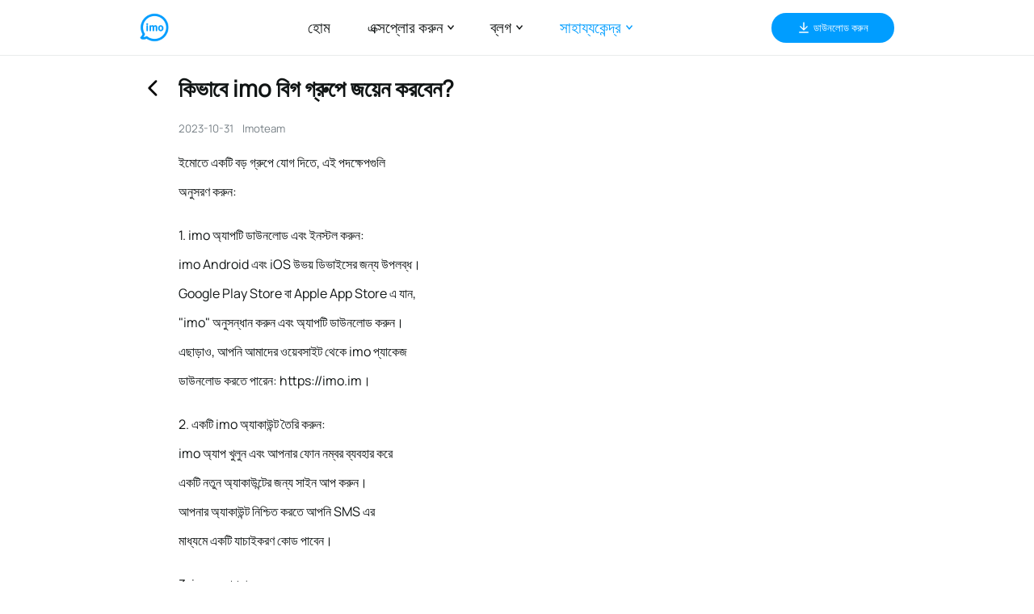

--- FILE ---
content_type: text/html; charset=utf-8
request_url: https://imo.im/comm/libs/new-libs/imo-ban-logic/1.0.3/imo-ban-logic.umd.min.js.html?t=1769317937757
body_size: 2621
content:
!function(t){"function"==typeof define&&define.amd?define(t):t()}(function(){"use strict";function t(t,e){var r=Object.keys(t);if(Object.getOwnPropertySymbols){var n=Object.getOwnPropertySymbols(t);e&&(n=n.filter(function(e){return Object.getOwnPropertyDescriptor(t,e).enumerable})),r.push.apply(r,n)}return r}function e(e){for(var r=1;r<arguments.length;r++){var o=null!=arguments[r]?arguments[r]:{};r%2?t(Object(o),!0).forEach(function(t){n(e,t,o[t])}):Object.getOwnPropertyDescriptors?Object.defineProperties(e,Object.getOwnPropertyDescriptors(o)):t(Object(o)).forEach(function(t){Object.defineProperty(e,t,Object.getOwnPropertyDescriptor(o,t))})}return e}function r(t){return(r="function"==typeof Symbol&&"symbol"==typeof Symbol.iterator?function(t){return typeof t}:function(t){return t&&"function"==typeof Symbol&&t.constructor===Symbol&&t!==Symbol.prototype?"symbol":typeof t})(t)}function n(t,e,r){return(e=function(t){var e=function(t,e){if("object"!=typeof t||null===t)return t;var r=t[Symbol.toPrimitive];if(void 0!==r){var n=r.call(t,e||"default");if("object"!=typeof n)return n;throw new TypeError("@@toPrimitive must return a primitive value.")}return("string"===e?String:Number)(t)}(t,"string");return"symbol"==typeof e?e:String(e)}(e))in t?Object.defineProperty(t,e,{value:r,enumerable:!0,configurable:!0,writable:!0}):t[e]=r,t}function o(t,e){return function(t){if(Array.isArray(t))return t}(t)||function(t,e){var r=null==t?null:"undefined"!=typeof Symbol&&t[Symbol.iterator]||t["@@iterator"];if(null!=r){var n,o,i,c,a=[],u=!0,f=!1;try{if(i=(r=r.call(t)).next,0===e){if(Object(r)!==r)return;u=!1}else for(;!(u=(n=i.call(r)).done)&&(a.push(n.value),a.length!==e);u=!0);}catch(t){f=!0,o=t}finally{try{if(!u&&null!=r.return&&(c=r.return(),Object(c)!==c))return}finally{if(f)throw o}}return a}}(t,e)||function(t,e){if(!t)return;if("string"==typeof t)return i(t,e);var r=Object.prototype.toString.call(t).slice(8,-1);"Object"===r&&t.constructor&&(r=t.constructor.name);if("Map"===r||"Set"===r)return Array.from(t);if("Arguments"===r||/^(?:Ui|I)nt(?:8|16|32)(?:Clamped)?Array$/.test(r))return i(t,e)}(t,e)||function(){throw new TypeError("Invalid attempt to destructure non-iterable instance.\nIn order to be iterable, non-array objects must have a [Symbol.iterator]() method.")}()}function i(t,e){(null==e||e>t.length)&&(e=t.length);for(var r=0,n=new Array(e);r<e;r++)n[r]=t[r];return n}function c(t){try{e={url:"".concat("/comm/libs/new-libs/imo-ban-config/1.0.0/index.json","?t=").concat(Date.now()),method:"GET",success:function(e){var n=JSON.parse(e);"object"===r(n)&&(window.IMO_BAN_CONFIG=n,localStorage.setItem(t,JSON.stringify(n)))},fail:function(t){console.error("fetch imo ban config error",t)}},n=e.success,o=e.fail,(i=new XMLHttpRequest).open(e.method||"GET",e.url,!0),i.onreadystatechange=function(){if(4===i.readyState){var t=i.status;t>=200&&t<=299?n(i.responseText):o(i)}},i.send()}catch(t){console.error("update ban config error: ",t)}var e,n,o,i}function a(t){var e=window.location.hostname,r=((null==t?void 0:t.imoCCMap)||{})[e];if(r)return r;var n=navigator.userAgent,o=/RemoteCC\/([a-zA-Z]+)/gi.exec(n);if(null!=o&&o[1])return o[1];var i=function(){var t=(arguments.length>0&&void 0!==arguments[0]?arguments[0]:navigator.userAgent).match(/BIGO-baiguoyuan\s\((.*?)__(\w{2,20})__(\w{2,20})__(\w{2,20})__(\d{4}\.\d{2}\.\d{4})__(\w{2,20})__(.*?)__(\w{1,10})__([\w-]{10,60})__(\w{1,30})__(\d{6,18})__(\w{1,20})__([0-9a-zA-Z-]{1,20})\)/);return t?{mobile:t[1],platform:t[2],biz:t[3],appVersionType:t[4],appVersion:t[5],os:t[6],systemVersion:t[7],publishType:t[8],deviceId:t[9],hashId:t[10],versionNum:t[11],cc:t[12],appLang:t[13]}:null}();return null!=i&&i.cc?i.cc:void 0}function u(t,r){try{var n=r||window.IMO_BAN_CONFIG;if(!n)return t;var i=a(n);if(!i)return t;var c=e(e({},n.DEFAULT),n[i]);if(!c)return t;var u=function(t){if(!t)return t;try{var e=o(/^(https?:)?(\/\/)?([^/:]+)/.exec(t)||[],4)[3];if(e)return e}catch(t){}return t}(t);if(!u)return t;var f=c[u];return f?t.replace(u,f):t}catch(t){}return t}!function(){try{if(void 0!==window.imoReplaceBanUrl)return;window.imoReplaceBanUrl=u,i=window.fetch,window.fetch=function(t){for(var e=arguments.length,r=new Array(e>1?e-1:0),n=1;n<e;n++)r[n-1]=arguments[n];return"string"==typeof t?i.apply(this,[u(t)].concat(r)):i.apply(this,[t].concat(r))},n=Object.getOwnPropertyDescriptor(Image.prototype,"src"),(o=null==n?void 0:n.set)&&Object.defineProperty(Image.prototype,"src",{configurable:!0,set:function(t){o.call(this,u(t))}}),function(){var t=Object.getOwnPropertyDescriptor(HTMLScriptElement.prototype,"src"),e=null==t?void 0:t.set;e&&Object.defineProperty(HTMLScriptElement.prototype,"src",{configurable:!0,set:function(t){e.call(this,u(t))}})}(),function(){var t=Object.getOwnPropertyDescriptor(HTMLLinkElement.prototype,"href"),e=null==t?void 0:t.set;e&&Object.defineProperty(HTMLLinkElement.prototype,"href",{configurable:!0,set:function(t){e.call(this,u(t))}})}(),(r=XMLHttpRequest.prototype.open)&&(XMLHttpRequest.prototype.open=function(t,e){for(var n=arguments.length,o=new Array(n>2?n-2:0),i=2;i<n;i++)o[i-2]=arguments[i];return r.apply(this,[t,u(e)].concat(o))}),e=window.open,window.open=function(t){for(var r=arguments.length,n=new Array(r>1?r-1:0),o=1;o<r;o++)n[o-1]=arguments[o];e.apply(this,[u(t)].concat(n))};var t=function(t){try{var e=localStorage.getItem(t);if(!e)return;return JSON.parse(e)}catch(t){}}("imo_ban_host_config");t&&(window.IMO_BAN_CONFIG=t),c("imo_ban_host_config")}catch(t){console.error(t)}var e,r,n,o,i}()});

--- FILE ---
content_type: application/javascript; charset=utf-8
request_url: https://static-act.imoim.net/assets-s/imo-official/js/views/pc/faq_detail.7d13aec6.js
body_size: 14303
content:
(function(t,e){"object"===typeof exports&&"object"===typeof module?module.exports=e(require("vue"),require("axios"),require("@bigo/sentry-wrapper")):"function"===typeof define&&define.amd?define(["vue","axios","@bigo/sentry-wrapper"],e):"object"===typeof exports?exports["imo-official/views/pc/faq_detail.html"]=e(require("vue"),require("axios"),require("@bigo/sentry-wrapper")):t["imo-official/views/pc/faq_detail.html"]=e(t["common_vendor"]["Vue"],t["common_vendor"]["axios"],t["common_vendor"]["SentryWrapper"])})(window,(function(t,e,a){return function(t){function e(e){for(var n,o,c=e[0],l=e[1],r=e[2],d=0,f=[];d<c.length;d++)o=c[d],Object.prototype.hasOwnProperty.call(i,o)&&i[o]&&f.push(i[o][0]),i[o]=0;for(n in l)Object.prototype.hasOwnProperty.call(l,n)&&(t[n]=l[n]);u&&u(e);while(f.length)f.shift()();return s.push.apply(s,r||[]),a()}function a(){for(var t,e=0;e<s.length;e++){for(var a=s[e],n=!0,c=1;c<a.length;c++){var l=a[c];0!==i[l]&&(n=!1)}n&&(s.splice(e--,1),t=o(o.s=a[0]))}return t}var n={},i={"views/pc/faq_detail":0},s=[];function o(e){if(n[e])return n[e].exports;var a=n[e]={i:e,l:!1,exports:{}};return t[e].call(a.exports,a,a.exports,o),a.l=!0,a.exports}o.e=function(){return Promise.resolve()},o.m=t,o.c=n,o.d=function(t,e,a){o.o(t,e)||Object.defineProperty(t,e,{enumerable:!0,get:a})},o.r=function(t){"undefined"!==typeof Symbol&&Symbol.toStringTag&&Object.defineProperty(t,Symbol.toStringTag,{value:"Module"}),Object.defineProperty(t,"__esModule",{value:!0})},o.t=function(t,e){if(1&e&&(t=o(t)),8&e)return t;if(4&e&&"object"===typeof t&&t&&t.__esModule)return t;var a=Object.create(null);if(o.r(a),Object.defineProperty(a,"default",{enumerable:!0,value:t}),2&e&&"string"!=typeof t)for(var n in t)o.d(a,n,function(e){return t[e]}.bind(null,n));return a},o.n=function(t){var e=t&&t.__esModule?function(){return t["default"]}:function(){return t};return o.d(e,"a",e),e},o.o=function(t,e){return Object.prototype.hasOwnProperty.call(t,e)},o.p="//static-act.imoim.net/assets-s/imo-official/";var c=window["webpackJsonp_imo-official"]=window["webpackJsonp_imo-official"]||[],l=c.push.bind(c);c.push=e,c=c.slice();for(var r=0;r<c.length;r++)e(c[r]);var u=l;return s.push([23,"chunk-vendors","chunk-common"]),a()}({"0382":function(t,e,a){},"1f0c":function(t,e,a){"use strict";a("c517")},20320:function(t,e,a){"use strict";a("ff9f")},"22e9":function(t,e,a){},23:function(t,e,a){t.exports=a("c204")},"2a95":function(t,e){t.exports="//static-act.imoim.net/assets-s/imo-official/img/logo.7a3ea355.png"},"2fb1":function(t,e,a){"use strict";a("0382")},"3ec5":function(t,e,a){"use strict";a("54b2")},"441b":function(t,e){t.exports="//static-act.imoim.net/assets-s/imo-official/img/features_market.4044c3c0.png"},"536a":function(t,e){t.exports="//static-act.imoim.net/assets-s/imo-official/img/audio.e5241199.png"},"54b2":function(t,e,a){},"57e7":function(t,e,a){},"73d3":function(t,e,a){"use strict";a("b678")},"846f":function(t,e,a){"use strict";a("c15d")},"87c6":function(t,e,a){"use strict";a("57e7")},"8bbf":function(e,a){e.exports=t},"8e91":function(t,e){t.exports="//static-act.imoim.net/assets-s/imo-official/img/imo.30ad61b6.png"},"8f98":function(t,e,a){"use strict";var n,i,s,o,c=function(){var t=this,e=t.$createElement,a=t._self._c||e;return a("div",{staticClass:"layout"},[a("VHeader",{attrs:{id:"imoHeader"}}),a("HeaderMini",{attrs:{id:"miniHeader"}}),a("div",{staticClass:"content max-width"},[t._t("default")],2),t.noFooter?t._e():a("VFooter")],1)},l=[],r=a("8bbf"),u=a.n(r),d=a("f7fe"),f=a.n(d),v=a("fb5e"),m=(a("af71"),function(){var t=this,e=t.$createElement,a=t._self._c||e;return a("footer",{staticClass:"footer"},[a("div",{staticClass:"max-width"},[a("div",{staticClass:"top flex"},[a("div",{staticClass:"app-info"},[a("div",{staticClass:"flex a-center"},[t._m(0),a("div",{staticClass:"ml-32 flex-1"},[a("div",{staticClass:"name"},[t._v(" imo ")]),a("div",{staticClass:"desc"},[t._v(" "+t._s(t.$t("lang001"))+" ")])])]),a("div",{staticClass:"mt-42 download-wrapper flex"},[a("div",{staticClass:"download flex flex-center",on:{click:t.handleDownloadClick}},[a(v["a"],{staticClass:"download-icon"}),a("div",{staticClass:"download-text"},[t._v(" "+t._s(t.$t("lang029"))+" ")])],1)])]),a("div",{staticClass:"flex flex-1 wrap"},[a("div",{staticClass:"block flex-1"},[a("div",{staticClass:"block__title"},[t._v(" "+t._s(t.$t("lang002"))+" ")]),a("div",{staticClass:"block__actions mt-24"},[a("div",[a("a",{staticClass:"action",attrs:{href:t.getUrl("/#audio")}},[t._v(" "+t._s(t.$t("lang003"))+" ")])]),a("div",{staticClass:"mt-32"},[a("a",{staticClass:"action",attrs:{href:t.getUrl("/#secure")}},[t._v(" "+t._s(t.$t("lang004"))+" ")])]),a("div",{staticClass:"mt-32"},[a("a",{staticClass:"action",attrs:{href:t.getUrl("/#translate")}},[t._v(" "+t._s(t.$t("lang116"))+" ")])])])]),a("div",{staticClass:"block flex-1"},[a("div",{staticClass:"block__title"},[t._v(" "+t._s(t.$t("lang005"))+" ")]),a("div",{staticClass:"block__actions mt-24"},[a("div",[a("a",{staticClass:"action",attrs:{href:t.getUrl("/about_us.html")},on:{click:function(e){return t.mobilStatPoint("17002","1","home","aboutus")}}},[t._v(" "+t._s(t.$t("lang006"))+" ")])]),a("div",{staticClass:"mt-32"},[a("a",{staticClass:"action",attrs:{href:t.getUrl("/policies/privacy_policy.html")},on:{click:function(e){return t.mobilStatPoint("17002","1","home","policy")}}},[t._v(" "+t._s(t.$t("lang007"))+" ")])])])]),a("div",{staticClass:"block flex-1"},[a("div",{staticClass:"block__title"},[t._v(" "+t._s(t.$t("lang008"))+" ")]),a("div",{staticClass:"block__actions mt-32"},[a("div",[a("div",{staticClass:"action",on:{click:function(e){return t.download("android")}}},[t._v(" "+t._s(t.$t("lang009"))+" ")])]),a("div",{staticClass:"mt-32"},[a("div",{staticClass:"action",on:{click:function(e){return t.download("ios")}}},[t._v(" "+t._s(t.$t("lang010"))+" ")])]),a("div",{staticClass:"mt-32"},[a("div",{staticClass:"action",on:{click:function(e){return t.download("pc")}}},[t._v(" "+t._s(t.$t("lang011"))+" ")])])])]),a("div",{staticClass:"block flex-1"},[a("div",{staticClass:"block__title"},[t._v(" "+t._s(t.$t("lang013"))+" ")]),a("div",{staticClass:"block__actions mt-24"},[a("div",{staticClass:"mt-32"},[a("div",{staticClass:"action",on:{click:function(e){t.showPop("feedback"),t.hive("contact_email")}}},[t._v(" "+t._s(t.$t("lang014"))+" ")])]),a("div",{staticClass:"mt-32"},[a("div",{staticClass:"action",on:{click:function(e){t.showPop("business"),t.hive("contact_ads")}}},[t._v(" "+t._s(t.$t("lang016"))+" ")])]),a("div",{staticClass:"mt-32"},[a("div",{staticClass:"action",on:{click:function(e){t.showPop("media"),t.hive("contact_media")}}},[t._v(" "+t._s(t.$t("lang017"))+" ")])]),a("div",{staticClass:"mt-32"},[a("div",{staticClass:"media"},[a("div",{staticClass:"media-icon phone",on:{click:function(e){t.showPop("call"),t.hive("contact_phone")}}}),a("a",{staticClass:"media-icon facebook",attrs:{href:"https://www.facebook.com/imo.im",target:"_blank",rel:"nofollow"},on:{click:function(e){return t.hive("contact_facebook")}}})])])])])])]),a("div",{staticClass:"divider"}),a("div",{staticClass:"bottom"},[a("LangSwitch")],1)])])}),p=[function(){var t=this,e=t.$createElement,n=t._self._c||e;return n("div",{staticClass:"icon-logo"},[n("img",{attrs:{width:"100%",height:" 100%",alt:"logo",src:a("2a95")}})])}],h=(a("e17f"),a("2241")),b=(a("99af"),a("caad"),a("ac1f"),a("2532"),a("841c"),a("2ca0"),a("4795"),function(){var t=this,e=t.$createElement,a=t._self._c||e;return a("div",{staticClass:"container flex a-center j-between"},[a("div",{staticClass:"c-white f-24"},[t._v(" "+t._s(t.$t("lang018"))+" ")]),a("div",{staticClass:"lang-switch"},[a("van-dropdown-menu",{attrs:{duration:0,direction:"up","active-color":"#000"}},[a("van-dropdown-item",{attrs:{options:t.options},on:{change:t.switchLang},model:{value:t.lang,callback:function(e){t.lang=e},expression:"lang"}})],1)],1)])}),g=[],_=a("ade3"),w=(a("61ae"),a("d314")),C=(a("09d3"),a("2d6d")),x=(a("b0c0"),a("00b4"),a("d257")),y=a("8f12"),k=u.a.extend({name:"LangSwitch",components:Object(_["a"])(Object(_["a"])({},C["a"].name,C["a"]),w["a"].name,w["a"]),data:function(){return{lang:this.$i18n.locale,options:y["e"]}},methods:{isBlogDetail:function(t){return/\/blog\/(.*)/.test(t)},switchLang:function(t){this.lang=t;var e=Object(x["H"])(t,!0);location.href=e}}}),j=k,O=(a("ca64"),a("2877")),$=Object(O["a"])(j,b,g,!1,null,"0e85c20b",null),q=$.exports,S=a("496c"),L=a("caf9"),E=u.a.extend({name:"VFooter",components:{LangSwitch:q},mixins:[S["a"]],props:{pageType:{type:String,default:"official-mobile"}},data:function(){return{}},created:function(){},methods:{download:function(t){var e,a,n=location.search?location.search:"",i=t;"pc"===t&&(i=navigator.platform.toUpperCase().includes("MAC")?"mac":"win"),location.href=Object(x["z"])("/log".concat(n,"#").concat(i)),null===(e=(a=window).scrollTo)||void 0===e||e.call(a,0,0)},mobilStatPoint:x["A"],getUrl:function(t){return t.startsWith("#")?"/"===location.pathname?t:Object(x["z"])("".concat(t)):Object(x["z"])(t)},showPop:function(t){var e="",a="",n="";switch(t){case"call":e="tel:".concat(window.officialPhone),a=this.$t("lang024"),n=this.$t("lang019",{phone:window.officialPhone});break;case"feedback":e="mailto:feedback@imo.im",a=this.$t("lang025"),n=this.$t("lang020");break;case"business":e="mailto:ads@imo.im",a=this.$t("lang025"),n=this.$t("lang021");break;case"media":e="mailto:media@imo.im",a=this.$t("lang025"),n=this.$t("lang022");break}h["a"].confirm({className:"contact-confirm",message:n,confirmButtonText:a,confirmButtonColor:"#009dff",cancelButtonText:this.$t("lang023"),cancelButtonColor:"#009dff",getContainer:"body"}).then((function(){location.href=e}))["catch"]((function(){}))},hive:function(t){Object(x["G"])({event_id:"17002",action:"1",button_name:t,page_name:this.pageType})},handleDownloadClick:function(){var t=this;Object(L["d"])({page_name:Object(L["b"])(),button_name:L["a"].bottomDownload,version_type:Object(L["c"])(Object(x["h"])())}),setTimeout((function(){t.downloadAuto("bottom")}),50)},goFacebook:function(){window.open("https://www.facebook.com/imo.im","_blank")}}}),N=E,P=(a("3ec5"),a("c5a9"),Object(O["a"])(N,m,p,!1,null,"2cb71d30",null)),M=P.exports,T=a("0e81"),U={name:"bico-nav-next-outlined"},D=function(){var t=this,e=t._self._c;return e("svg",{staticClass:"bico-i-svg",attrs:{height:"48",viewBox:"0 0 48 48",width:"48",xmlns:"http://www.w3.org/2000/svg"}},[e("g",{attrs:{fill:"none","fill-rule":"evenodd"}},[e("path",{attrs:{d:"m20.1715729 1c-.7810531.78105308-.7810655 2.04738648-.0000278 2.8284549l11.1714549 11.1713315-29.17142712.0002136c-1.1045695 0-2 .8954305-2 2s.8954305 2 2 2l29.17142712-.0002136-11.1714549 11.1717587c-.7810377.7810684-.7810253 2.0474018.0000278 2.8284549.7810486.7810486 2.0473785.7810486 2.8284271 0l14.5857864-14.5857864c.7810486-.7810486.7810486-2.0473786 0-2.8284272l-14.5857864-14.5857864c-.7810486-.78104858-2.0473785-.78104858-2.8284271 0z",fill:"currentColor","fill-rule":"nonzero",transform:"translate(3 7)"}}),e("path",{attrs:{d:"m0 0h48v48h-48z"}})])])},A=[],z=Object(T["a"])(U,D,A,!1,null,null,null,null),B=z.exports,I=function(){var t=this,e=t.$createElement,n=t._self._c||e;return n("header",{staticClass:"header bg-white"},[n("div",{staticClass:"max-width fill-h flex a-center"},[n("div",{staticClass:"icon-logo",on:{click:t.goHome}},[n("img",{attrs:{width:"100%",height:" 100%",alt:"logo",src:a("8e91")}})]),n("ul",{staticClass:"fill-h flex-1 flex a-center j-center header-menu"},t._l(t.menus,(function(e){return n("li",{key:e.value,class:{"menu-item--active":t.isActive(e.value)}},["blog"===e.value&&t.blogCategoryList.length>=5?n("DropDown",{scopedSlots:t._u([{key:"content",fn:function(){return[n("div",{staticClass:"blog-container"},[n("table",{staticClass:"blog-table"},t._l(t.chunkTypeList(t.blogCategoryList),(function(e,a){return n("tr",{key:a},t._l(e,(function(e){return n("td",{key:e,staticClass:"blog-item"},[n("a",{attrs:{href:t.getUrl(t.categoryMap[e].path)}},[n("div",{staticClass:"flex a-center"},[n("div",{staticClass:"blog-icon"},[n("img",{attrs:{width:"100%",height:"100%",src:t.categoryMap[e].icon,alt:"icon"}})]),n("div",{staticClass:"blog-text"},[t._v(" "+t._s(t.$t(t.categoryMap[e].text))+" ")])])])])})),0)})),0)])]},proxy:!0}],null,!0)},[n("span",{staticClass:"menu-item__text"},[t._v(t._s(t.$t(e.text)))]),n("SvgIconExpand",{staticClass:"icon-arrow"})],1):"faq"===e.value?n("DropDown",{scopedSlots:t._u([{key:"content",fn:function(){return[n("div",{staticClass:"faq-container flex"},t._l(t.hotFaqTypes,(function(a){return n("div",{key:a.type,staticClass:"faq-type"},[n("div",{staticClass:"fill-w faq-type-content"},[n("div",{staticClass:"faq-label"},[t._v(" "+t._s(t.$t(a.name))+" ")]),n("table",{staticClass:"faq-table"},t._l(t.chunkTypeList(a.list),(function(a,i){return n("tr",{key:i},t._l(a,(function(a){return n("td",{key:a.id,staticClass:"faq-item"},[n("a",{attrs:{href:t.getFaqUrl(a.linkName)},on:{click:function(a){return t.statPoint(e.value)}}},[n("div",{staticClass:"flex a-center"},[n("div",{staticClass:"faq-icon"},[t.hasOfficialIcon(a)?n("div",[t.isSubMenuActive(t.getFaqUrl(a.id))?n("img",{attrs:{width:"100%",height:"100%",src:a.officialIconSelected,alt:"icon"}}):n("img",{attrs:{width:"100%",height:"100%",src:a.officialIcon,alt:"icon"}})]):n("img",{attrs:{width:"100%",height:"100%",src:a.icon,alt:"icon"}})]),n("div",{staticClass:"faq-desc text-ellipsis",class:{"sub-menu--active":t.isSubMenuActive(t.getFaqUrl(a.id))}},[t._v(" "+t._s(a.showName||a.name)+" ")])])])])})),0)})),0)])])})),0)]},proxy:!0}],null,!0)},[n("span",{staticClass:"menu-item__text"},[t._v(t._s(t.$t("lang032")))]),n("SvgIconExpand",{staticClass:"icon-arrow"})],1):"explore"===e.value?n("DropDown",{scopedSlots:t._u([{key:"content",fn:function(){return[n("div",{staticClass:"features-container flex"},t._l(t.features,(function(e,a){return n("div",{key:a,staticClass:"features-row"},t._l(e,(function(e){return n("a",{key:e.title,staticClass:"features-card",attrs:{href:e.url},on:{click:function(a){return t.statPoint(e.name)}}},[n("div",{staticClass:"features-icon flex a-center j-center"},[n("img",{directives:[{name:"imo-lazy",rawName:"v-imo-lazy:image",value:e.icon,expression:"item.icon",arg:"image"}],staticClass:"features-icon__img",attrs:{alt:e.title}})]),n("div",{staticClass:"features-title"},[t._v(" "+t._s(t.$t(e.title))+" ")]),n("div",{staticClass:"features-desc text-ellipsis--3"},[t._v(" "+t._s(t.$t(e.desc))+" ")]),n(B,{staticClass:"features-next__icon"})],1)})),0)})),0)]},proxy:!0}],null,!0)},[n("span",{staticClass:"menu-item__text"},[t._v(t._s(t.$t(e.text)))]),n("SvgIconExpand",{staticClass:"icon-arrow"})],1):n("a",{staticClass:"menu-item__text",attrs:{href:t.getUrl(e.value)},on:{click:function(a){return t.statPoint(e.value)}}},[t._v(t._s(t.$t(e.text)))])],1)})),0),n("div",{staticClass:"download flex a-center j-center",on:{click:t.handleDownloadClick}},[n("div",{staticClass:"flex a-center"},[n(v["a"],{staticClass:"download-icon"}),n("div",{staticClass:"download-text"},[t._v(" "+t._s(t.$t("lang029"))+" ")])],1)])])])},F=[],H=a("5530"),R=a("2909"),V=a("be92"),Q=function(){var t=this,e=t.$createElement,a=t._self._c||e;return a("div",{staticClass:"dropdown",on:{"&mouseenter":function(e){return t.onMounseEnter(e)},"&mouseleave":function(e){return t.onMounseLeave(e)}}},[a("div",{staticClass:"dropdown-btn flex a-center"},[t._t("default")],2),t.$slots.content?a("transition",{attrs:{name:"fade"}},[a("div",{directives:[{name:"show",rawName:"v-show",value:t.isShowPopover,expression:"isShowPopover"}],staticClass:"dropdown-popover",class:t.position},[a("div",{ref:"popover",staticClass:"dropdown-popover-content",style:t.styles},[t._t("content")],2)])]):t._e()],1)},W=[],J=u.a.extend({name:"DropDown",components:{},props:{position:{type:String,default:"bottom"},showSelf:{type:Boolean,default:!1}},data:function(){return{isShowContent:!1,styles:{left:"auto",right:"auto"}}},computed:{isShowPopover:function(){return this.showSelf||this.isShowContent}},watch:{isShowPopover:function(t){t?this.showMask():this.hideMask()}},methods:{showMask:function(){var t=document.querySelector(".dropdown-mask");t||(t=document.createElement("div"),t.className="dropdown-mask",document.body.appendChild(t)),t.style.display="block"},hideMask:function(){var t=document.querySelector(".dropdown-mask");t&&(t.style.display="none")},onMounseEnter:function(){var t=this;this.isShowContent=!0,this.$emit("popup-show"),this.$nextTick((function(){var e=t.$refs||{},a=e.popover;if(a=a,a){var n=window.innerWidth||document.documentElement.clientWidth||document.body.clientWidth,i=a.getBoundingClientRect(),s=i.left,o=i.right;o>n?t.styles.left="-".concat(o-n,"px"):s<0&&(t.styles.left="".concat(Math.abs(s),"px"))}}))},onMounseLeave:function(){this.isShowContent=!1;var t=this.$refs||{},e=t.popover;e&&(this.styles.left="auto",this.styles.right="auto")}}}),G=J,Y=(a("e9ab"),a("efe3"),Object(O["a"])(G,Q,W,!1,null,"8d9519de",null)),Z=Y.exports,K=a("ce1f"),X=a("c241"),tt=(a("adcf"),function(){var t=this,e=t.$createElement,a=t._self._c||e;return a("svg",{attrs:{width:"12",height:"8",viewBox:"0 0 12 8",fill:"none",xmlns:"http://www.w3.org/2000/svg"}},[a("path",{attrs:{id:"expand_more",d:"M10.5938 0L12 1.51899L6 8L0 1.51899L1.40625 0L6 4.96203L10.5938 0Z",fill:"currentColor"}})])}),et=[],at={},nt=at,it=Object(O["a"])(nt,tt,et,!1,null,null,null),st=it.exports,ot=a("bf16"),ct=a.n(ot),lt=a("441b"),rt=a.n(lt),ut=a("8578"),dt=null!==(n=null===(i=window)||void 0===i?void 0:i.blogCategoryList)&&void 0!==n?n:[],ft=u.a.extend({name:"VHeader",components:{DropDown:Z,SvgIconExpand:st},mixins:[S["a"],X["a"]],data:function(){return{current:"",menus:[{text:"lang030",value:"index"},{text:"lang146",value:"explore"},{text:"lang031",value:"blog"},{text:"lang032",value:"faq"}],blogCategoryList:["all"].concat(Object(R["a"])(dt)),categoryMap:y["o"]}},computed:Object(H["a"])(Object(H["a"])({},Object(V["d"])(ut["a"],["marketplaceEntryVisible","hotFaqTypes"])),{},{features:function(){var t=[{title:this.$t("lang147"),desc:this.$t("lang148"),icon:ct.a,url:Object(x["z"])("/podcast"),name:"podcast"}],e=this.marketplaceEntryVisible?[].concat(t,[{title:this.$t("lang142"),desc:this.$t("lang143"),icon:rt.a,url:Object(x["z"])("/marketplace"),name:"marketplace"}]):t;return Object(x["d"])(e,4)}}),methods:{isLast:function(t,e){return!!t&&(t%2===0&&e===t-2||e===t-1)},isActive:function(t){var e=location.pathname;if("index"===t){if("/"===e)return!0}else if(e.includes("/".concat(t)))return!0;return"explore"===t&&/(\/podcast|\/marketplace)/.test(e)},isSubMenuActive:function(t){return location.href.includes(t)},goHome:function(){location.href=Object(x["z"])("/")},getButtonName:function(t){switch(t){case"index":return"home";case"blog":return"blog";case"faq":return"faq";case"podcast":return"podcast";case"marketplace":return"marketplace";default:return""}},statPoint:function(t){Object(x["A"])("17002","1",Object(x["o"])(),this.getButtonName(t))},getFaqUrl:function(t){return t===y["c"]?"".concat(K["a"].STATIC_BASE_URL,"/act/download-imo-faq/index.html?source=web_pc_nav"):Object(x["z"])("/faq-hotlist/".concat(encodeURIComponent(t)))},getUrl:function(t){var e="/".concat(t);return"index"===t&&(e="/"),Object(x["z"])(e)},chunkTypeList:function(t){return Object(x["c"])(t,2)},handleDownloadClick:function(){var t=this;Object(L["d"])({page_name:Object(L["b"])(),button_name:L["a"].topDownload,version_type:Object(L["c"])(Object(x["h"])())}),setTimeout((function(){t.downloadAuto("first")}),50)}}}),vt=ft,mt=(a("1f0c"),Object(O["a"])(vt,I,F,!1,null,"390d0c68",null)),pt=mt.exports,ht=function(){var t=this,e=t.$createElement,n=t._self._c||e;return n("header",{ref:"header",staticClass:"mini-header bg-white"},[n("div",{staticClass:"fill flex flex-center j-between"},[n("van-dropdown-menu",{staticClass:"menu"},[n("van-dropdown-item",{ref:"dropdown",staticClass:"menu-list"},[n("div",{staticClass:"options"},t._l(t.menus,(function(e){return n("div",{key:e.value,staticClass:"option"},["faq"===e.value?n("van-collapse",{key:"faq",attrs:{accordion:""},model:{value:t.activeName,callback:function(e){t.activeName=e},expression:"activeName"}},[n("van-collapse-item",{attrs:{name:e.value,"is-link":!1},scopedSlots:t._u([{key:"title",fn:function(){return[n("div",{staticClass:"fill plr-30"},[n("div",{staticClass:"fill normal-height bd-bottom flex a-center f-16"},[t._v(" "+t._s(e.text)+" "),n("SvgIconExpand",{staticClass:"icon-arrow",class:{"is-collapse":t.activeName!==e.value}})],1)])]},proxy:!0}],null,!0)},[n("div",{staticClass:"faq-container"},t._l(t.hotFaqTypes,(function(a){return n("div",{key:a.type,staticClass:"flex-1 faq-type"},[n("div",{staticClass:"faq-label f-16"},[t._v(" "+t._s(a.name)+" ")]),n("div",{staticClass:"faq-list"},t._l(a.list,(function(a){return n("div",{key:a.id,staticClass:"faq-item flex a-center"},[n("div",{staticClass:"faq-icon"},[n("img",{attrs:{width:"100%",height:"100%",src:a.icon,alt:"icon"}})]),n("a",{staticClass:"fill faq-desc",attrs:{href:t.getFaqUrl(a.linkName)},on:{click:function(a){return t.statPoint(e.value)}}},[n("div",{staticClass:"fill f-16 flex a-center bd-bottom"},[t._v(" "+t._s(a.showName||a.name)+" ")])])])})),0)])})),0)])],1):"explore"===e.value?n("van-collapse",{key:"features",attrs:{accordion:""},model:{value:t.activeName,callback:function(e){t.activeName=e},expression:"activeName"}},[n("van-collapse-item",{attrs:{name:e.value,"is-link":!1},scopedSlots:t._u([{key:"title",fn:function(){return[n("div",{staticClass:"fill plr-30"},[n("div",{staticClass:"fill normal-height bd-bottom flex a-center f-16"},[t._v(" "+t._s(e.text)+" "),n("SvgIconExpand",{staticClass:"icon-arrow",class:{"is-collapse":t.activeName!==e.value}})],1)])]},proxy:!0}],null,!0)},[n("div",{staticClass:"feature-container"},t._l(t.features,(function(e){return n("div",{key:e.title,staticClass:"flex feature-item"},[n("a",{staticClass:"fill feature-desc",attrs:{href:e.url},on:{click:function(a){return t.statPoint(e.name)}}},[n("div",{staticClass:"feature-icon"},[n("img",{attrs:{width:"100%",height:"100%",src:e.icon,alt:"icon"}})]),n("div",{staticClass:"fill f-14 flex a-center"},[t._v(" "+t._s(e.title)+" ")])])])})),0)])],1):"blog"===e.value&&t.blogCategoryList.length>=5?n("van-collapse",{key:"blog",attrs:{accordion:""},model:{value:t.activeName,callback:function(e){t.activeName=e},expression:"activeName"}},[n("van-collapse-item",{attrs:{name:e.value,"is-link":!1},scopedSlots:t._u([{key:"title",fn:function(){return[n("div",{staticClass:"fill plr-30"},[n("div",{staticClass:"fill normal-height bd-bottom flex a-center f-16"},[t._v(" "+t._s(e.text)+" "),n("SvgIconExpand",{staticClass:"icon-arrow",class:{"is-collapse":t.activeName!==e.value}})],1)])]},proxy:!0}],null,!0)},[n("div",{staticClass:"blog-container"},t._l(t.blogCategoryList,(function(e){return n("a",{key:e,staticClass:"fill-w blog-item--wrap",attrs:{href:t.getUrl(t.categoryMap[e].path)}},[n("img",{staticClass:"blog-icon",attrs:{src:t.categoryMap[e].icon,alt:"icon",width:"100%",height:"100%"}}),t._v(" "+t._s(t.$t(t.categoryMap[e].text))+" ")])})),0)])],1):n("div",{staticClass:"fill plr-30"},[n("div",{staticClass:"normal-height bd-bottom"},[n("a",{attrs:{href:t.getUrl(e.value)},on:{click:function(a){return t.statPoint(e.value)}}},[t._v(t._s(e.text))])])])],1)})),0)])],1),n("div",{staticClass:"icon-logo",on:{click:t.goHome}},[n("img",{attrs:{width:"100%",height:"100%",alt:"logo",src:a("2a95")}})]),n("div",{staticClass:"download flex-center",on:{click:t.handleDownloadClick}},[n(v["a"],{staticClass:"download-icon"})],1)],1)])},bt=[],gt=(a("68ef"),a("9d70"),a("3743"),a("1a04"),a("bff0"),a("c31d")),_t=a("d282"),wt=a("4598"),Ct=a("9884"),xt=a("7744"),yt=a("dfaf"),kt=Object(_t["a"])("collapse-item"),jt=kt[0],Ot=kt[1],$t=["title","icon","right-icon"],qt=jt({mixins:[Object(Ct["a"])("vanCollapse")],props:Object(gt["a"])({},yt["a"],{name:[Number,String],disabled:Boolean,lazyRender:{type:Boolean,default:!0},isLink:{type:Boolean,default:!0}}),data:function(){return{show:null,inited:null}},computed:{currentName:function(){var t;return null!=(t=this.name)?t:this.index},expanded:function(){var t=this;if(!this.parent)return null;var e=this.parent,a=e.value,n=e.accordion;return n?a===this.currentName:a.some((function(e){return e===t.currentName}))}},created:function(){this.show=this.expanded,this.inited=this.expanded},watch:{expanded:function(t,e){var a=this;if(null!==e){t&&(this.show=!0,this.inited=!0);var n=t?this.$nextTick:wt["b"];n((function(){var e=a.$refs,n=e.content,i=e.wrapper;if(n&&i){var s=n.offsetHeight;if(s){var o=s+"px";i.style.height=t?0:o,Object(wt["a"])((function(){i.style.height=t?o:0}))}else a.onTransitionEnd()}}))}}},methods:{onClick:function(){this.disabled||this.toggle()},toggle:function(t){void 0===t&&(t=!this.expanded);var e=this.parent,a=this.currentName,n=e.accordion&&a===e.value,i=n?"":a;this.parent.switch(i,t)},onTransitionEnd:function(){this.expanded?this.$refs.wrapper.style.height="":this.show=!1},genTitle:function(){var t=this,e=this.$createElement,a=this.border,n=this.disabled,i=this.expanded,s=$t.reduce((function(e,a){return t.slots(a)&&(e[a]=function(){return t.slots(a)}),e}),{});return this.slots("value")&&(s.default=function(){return t.slots("value")}),e(xt["a"],{attrs:{role:"button",tabindex:n?-1:0,"aria-expanded":String(i)},class:Ot("title",{disabled:n,expanded:i,borderless:!a}),on:{click:this.onClick},scopedSlots:s,props:Object(gt["a"])({},this.$props)})},genContent:function(){var t=this.$createElement;if(this.inited||!this.lazyRender)return t("div",{directives:[{name:"show",value:this.show}],ref:"wrapper",class:Ot("wrapper"),on:{transitionend:this.onTransitionEnd}},[t("div",{ref:"content",class:Ot("content")},[this.slots()])])}},render:function(){var t=arguments[0];return t("div",{class:[Ot({border:this.index&&this.border})]},[this.genTitle(),this.genContent()])}}),St=a("b1d2"),Lt=Object(_t["a"])("collapse"),Et=Lt[0],Nt=Lt[1],Pt=Et({mixins:[Object(Ct["b"])("vanCollapse")],props:{accordion:Boolean,value:[String,Number,Array],border:{type:Boolean,default:!0}},methods:{switch:function(t,e){this.accordion||(t=e?this.value.concat(t):this.value.filter((function(e){return e!==t}))),this.$emit("change",t),this.$emit("input",t)}},render:function(){var t,e=arguments[0];return e("div",{class:[Nt(),(t={},t[St["d"]]=this.border,t)]},[this.slots()])}}),Mt=(a("8a58"),a("e41f")),Tt=a("536a"),Ut=a.n(Tt),Dt=a("fe1a"),At=a.n(Dt),zt=null!==(s=null===(o=window)||void 0===o?void 0:o.blogCategoryList)&&void 0!==s?s:[],Bt=u.a.extend({name:"HeaderMini",components:Object(_["a"])(Object(_["a"])(Object(_["a"])(Object(_["a"])(Object(_["a"])(Object(_["a"])({},w["a"].name,w["a"]),C["a"].name,C["a"]),Mt["a"].name,Mt["a"]),Pt.name,Pt),qt.name,qt),"SvgIconExpand",st),mixins:[S["a"]],data:function(){return{current:"",menus:[{text:this.$t("lang030"),value:"index"},{text:this.$t("lang146"),value:"explore"},{text:this.$t("lang031"),value:"blog"},{text:this.$t("lang032"),value:"faq"}],activeName:"",blogCategoryList:["all"].concat(Object(R["a"])(zt)),categoryMap:y["o"]}},computed:Object(H["a"])(Object(H["a"])({},Object(V["d"])(ut["a"],["marketplaceEntryVisible","hotFaqTypes"])),{},{features:function(){var t=[{title:this.$t("lang147"),desc:this.$t("lang148"),icon:Ut.a,url:Object(x["z"])("/podcast"),name:"podcast"}];return this.marketplaceEntryVisible?[].concat(t,[{title:this.$t("lang142"),desc:this.$t("lang143"),icon:At.a,url:Object(x["z"])("/marketplace"),name:"marketplace"}]):t}}),mounted:function(){document.addEventListener("refreshRem",this.observerVisible)},beforeDestroy:function(){document.removeEventListener("refreshRem",this.observerVisible)},methods:{goHome:function(){location.href=Object(x["z"])("/")},getButtonName:function(t){switch(t){case"index":return"home";case"blog":return"blog";case"faq":return"faq";case"podcast":return"podcast";case"marketplace":return"marketplace";default:return""}},statPoint:function(t){Object(x["A"])("17002","1",Object(x["o"])(),this.getButtonName(t))},getFaqUrl:function(t){return t===y["c"]?"".concat(K["a"].STATIC_BASE_URL,"/act/download-imo-faq/index.html?source=web_pc_nav"):Object(x["z"])("/faq-hotlist/".concat(encodeURIComponent(t)))},getUrl:function(t){var e="/".concat(t);return"index"===t&&(e="/"),Object(x["z"])(e)},observerVisible:function(t){var e,a,n;(null===(e=t.detail)||void 0===e?void 0:e.rem)>72.8&&(null===(a=this.$refs.dropdown)||void 0===a||null===(n=a.toggle)||void 0===n||n.call(a,!1),this.activeName="")},handleDownloadClick:function(){var t=this;Object(L["d"])({page_name:Object(L["b"])(),button_name:L["a"].topDownload,version_type:Object(L["c"])(Object(x["h"])())}),setTimeout((function(){t.downloadAuto("first")}),50)}}}),It=Bt,Ft=(a("73d3"),Object(O["a"])(It,ht,bt,!1,null,"350d8f4d",null)),Ht=Ft.exports,Rt=u.a.extend({name:"Layout",components:{VFooter:M,VHeader:pt,HeaderMini:Ht},props:{noFooter:{type:Boolean,default:!1}},data:function(){return{}},mounted:function(){this.stateExposure(),window.addEventListener("scroll",this.debounceScroll),Object(ut["a"])().getUserIpCc(),Object(ut["a"])().getHotFaqTypes()},beforeDestroy:function(){window.removeEventListener("scroll",this.debounceScroll)},methods:{stateExposure:function(){var t=Object(x["p"])(),e=t.page_name,a=t.post_id;e&&Object(x["A"])("17001","1",e,void 0,a)},handleScroll:function(){var t=document.getElementById("imoHeader");window.scrollY>=20?null===t||void 0===t||t.classList.add("header-filter"):null===t||void 0===t||t.classList.remove("header-filter")},debounceScroll:f()((function(){this.handleScroll()}),10,{leading:!0})}}),Vt=Rt,Qt=(a("2fb1"),a("846f"),Object(O["a"])(Vt,c,l,!1,null,"3d13c7c6",null));e["a"]=Qt.exports},"9be7":function(t,e,a){},a040:function(t,e,a){},b35c:function(t,e,a){},b678:function(t,e,a){},bf16:function(t,e){t.exports="//static-act.imoim.net/assets-s/imo-official/img/features_audio.0a8f46e4.png"},bff0:function(t,e,a){},c15d:function(t,e,a){},c204:function(t,e,a){"use strict";a.r(e),a.d(e,"bootstrap",(function(){return $})),a.d(e,"mount",(function(){return q})),a.d(e,"unmount",(function(){return S})),a.d(e,"update",(function(){return L}));var n=a("c7eb"),i=a("1da1"),s=(a("e260"),a("e6cf"),a("cca6"),a("a79d"),a("99af"),a("ac1f"),a("5319"),a("841c"),a("6f66")),o=function(){var t=this,e=t.$createElement,n=t._self._c||e;return n("Layout",[n("div",{staticClass:"faq-detail"},[n("div",{staticClass:"flex a-center faq-detail__header"},[n("div",{staticClass:"flex a-center back-arrow",on:{click:t.goback}},[t.isRtl?n("img",{staticClass:"rtl-arrow",attrs:{src:a("d4b6"),alt:"right-arrow"}}):n("img",{attrs:{src:a("d4b6"),alt:"right-arrow"}})]),n("h3",[t._v(t._s(t.title))])]),n("div",{staticClass:"faq-date"},[n("span",[t._v(t._s(t.faqDate))]),n("span",[t._v("Imoteam")])]),n("div",{staticClass:"container"},[n("div",{staticClass:"faq-content bg-white",domProps:{innerHTML:t.xss(t._s(t.content))}}),n("div",{staticClass:"relavant"},[n("div",{staticClass:"title"},[n("div",{staticClass:"bd-b fill flex a-center"},[t._v(" "+t._s(t.$t("lang028"))+": ")])]),n("RelavantQuestions",{attrs:{list:t.sameQA}})],1)])])])},c=[],l=(a("caad"),a("a9e3"),a("8bbf")),r=a.n(l),u=a("b09a"),d=a("8f98"),f=function(){var t=this,e=t.$createElement,a=t._self._c||e;return a("div",{staticClass:"relavant-list"},t._l(t.list,(function(e){return a("div",{key:e.id,staticClass:"relavant-list-item bd-b"},[a("div",{staticClass:"fill flex a-center"},[a("a",{staticClass:"title text-ellipsis flex-1",attrs:{href:t.getRelavantUrl(e.linkName)}},[t._v(t._s(e.title||e.name))])])])})),0)},v=[],m=a("d257"),p=r.a.extend({name:"FaqList",components:{},props:{list:{type:Array,default:function(){return[]}}},data:function(){return{}},methods:{getRelavantUrl:function(t){return Object(m["A"])("17002","1","faq_detail","click_article",t),Object(m["z"])("/faq/".concat(encodeURIComponent(t)).concat(location.search))}}}),h=p,b=(a("f6ca"),a("2877")),g=Object(b["a"])(h,f,v,!1,null,"6f5a8dbc",null),_=g.exports,w=a("08ba"),C=(a("a040"),r.a.extend({name:"Detail",components:{Layout:d["a"],RelavantQuestions:_},data:function(){var t=[],e={};return{sameQA:t,detail:e,title:"",isRtl:["ar","fa"].includes(this.$i18n.locale)}},computed:{content:function(){return this.detail.content||""},faqDate:function(){return Object(m["f"])(this.detail._ctime)||""}},created:function(){var t=this;return Object(i["a"])(Object(n["a"])().mark((function e(){return Object(n["a"])().wrap((function(e){while(1)switch(e.prev=e.next){case 0:return e.next=2,t.getDetail(t.getLinkName());case 2:Object(u["z"])("faq_detail");case 3:case"end":return e.stop()}}),e)})))()},methods:{getLinkName:function(){var t=window.location.pathname,e=t.split("/");return e.length?decodeURIComponent(e[e.length-1]):""},getDetail:function(t){var e=this;return Object(i["a"])(Object(n["a"])().mark((function a(){var i,s,o,c;return Object(n["a"])().wrap((function(a){while(1)switch(a.prev=a.next){case 0:return a.next=2,Object(w["j"])({id:t,linkName:t,language:Object(m["k"])(e.$i18n.locale),version:2});case 2:s=a.sent,0===(null===(i=s.data)||void 0===i?void 0:i.code)&&(e.detail=(null===(o=s.data.data)||void 0===o?void 0:o.record)||{},e.sameQA=(null===(c=s.data.data)||void 0===c?void 0:c.similar)||[],e.title=e.detail.title,Object(m["w"])(e.title,"https://static-web.imoim.net/as/indigo-static/official/graphics/logo200.png",Object(m["n"])(),1e3*Number(e.detail.ctime||0)));case 4:case"end":return a.stop()}}),a)})))()},goback:function(){history.back()}}})),x=C,y=(a("20320"),a("87c6"),Object(b["a"])(x,o,c,!1,null,"4b062ae2",null)),k=y.exports,j=a("f127");a("adcf"),a("a9eb"),a("af71");Object(j["a"])();var O=Object(s["c"])({setup:function(){var t=Object(i["a"])(Object(n["a"])().mark((function t(e){return Object(n["a"])().wrap((function(t){while(1)switch(t.prev=t.next){case 0:if(!window.redirectUrl){t.next=3;break}return location.replace("".concat(window.redirectUrl).concat(location.search)),t.abrupt("return");case 3:Object(m["u"])(),Object(s["a"])(k,null,e);case 5:case"end":return t.stop()}}),t)})));function e(e){return t.apply(this,arguments)}return e}()}),$=O.bootstrap,q=O.mount,S=O.unmount,L=O.update},c517:function(t,e,a){},c5a9:function(t,e,a){"use strict";a("fa6a")},ca64:function(t,e,a){"use strict";a("b35c")},cebe:function(t,a){t.exports=e},d4b6:function(t,e){t.exports="//static-act.imoim.net/assets-s/imo-official/img/icon-arrow-left-bold.335dcded.png"},e9ab:function(t,e,a){"use strict";a("9be7")},efe3:function(t,e,a){"use strict";a("22e9")},f0a5:function(t,e){t.exports=a},f6ca:function(t,e,a){"use strict";a("fe14")},fa6a:function(t,e,a){},fe14:function(t,e,a){},fe1a:function(t,e){t.exports="//static-act.imoim.net/assets-s/imo-official/img/marketplace.bcb23d05.png"},ff9f:function(t,e,a){}})}));